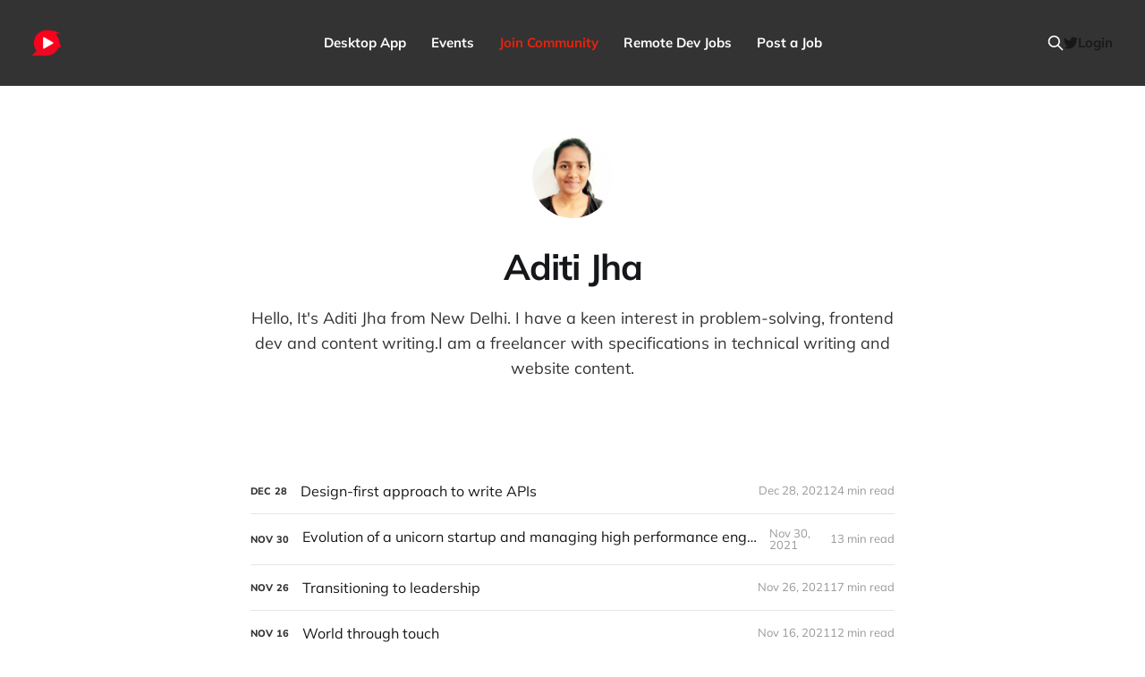

--- FILE ---
content_type: text/html; charset=utf-8
request_url: https://blog.invidelabs.com/author/aditi/
body_size: 11316
content:
<!DOCTYPE html>
<html lang="en">

<head>
    <meta charset="utf-8">
    <meta name="viewport" content="width=device-width, initial-scale=1">
    <title>Aditi Jha - Remote Dev Diary by Invide</title>

    <link rel="stylesheet" href="/assets/built/screen.css?v=fdd98ff03f">

    <meta name="description" content="Hello, It&#x27;s Aditi Jha from New Delhi. I have a keen interest in problem-solving, frontend dev and content writing.I am a  freelancer with specifications in technical writing and website content.">
    <link rel="icon" href="https://blog.invidelabs.com/content/images/size/w256h256/2017/11/logo-1.png" type="image/png">
    <link rel="canonical" href="https://blog.invidelabs.com/author/aditi/">
    <meta name="referrer" content="no-referrer-when-downgrade">
    <link rel="next" href="https://blog.invidelabs.com/author/aditi/page/2/">
    
    <meta property="og:site_name" content="Remote Dev Diary by Invide">
    <meta property="og:type" content="profile">
    <meta property="og:title" content="Aditi Jha - Remote Dev Diary by Invide">
    <meta property="og:description" content="Hello, It&#x27;s Aditi Jha from New Delhi. I have a keen interest in problem-solving, frontend dev and content writing.I am a  freelancer with specifications in technical writing and website content.">
    <meta property="og:url" content="https://blog.invidelabs.com/author/aditi/">
    <meta name="twitter:card" content="summary">
    <meta name="twitter:title" content="Aditi Jha - Remote Dev Diary by Invide">
    <meta name="twitter:description" content="Hello, It&#x27;s Aditi Jha from New Delhi. I have a keen interest in problem-solving, frontend dev and content writing.I am a  freelancer with specifications in technical writing and website content.">
    <meta name="twitter:url" content="https://blog.invidelabs.com/author/aditi/">
    <meta name="twitter:site" content="@invide_labs">
    
    <script type="application/ld+json">
{
    "@context": "https://schema.org",
    "@type": "Person",
    "sameAs": [],
    "name": "Aditi Jha",
    "url": "https://blog.invidelabs.com/author/aditi/",
    "mainEntityOfPage": "https://blog.invidelabs.com/author/aditi/",
    "description": "Hello, It&#x27;s Aditi Jha from New Delhi. I have a keen interest in problem-solving, frontend dev and content writing.I am a  freelancer with specifications in technical writing and website content."
}
    </script>

    <meta name="generator" content="Ghost 6.12">
    <link rel="alternate" type="application/rss+xml" title="Remote Dev Diary by Invide" href="https://blog.invidelabs.com/rss/">
    <script defer src="https://cdn.jsdelivr.net/ghost/portal@~2.56/umd/portal.min.js" data-i18n="true" data-ghost="https://blog.invidelabs.com/" data-key="49039743d84bc94abd05c26b12" data-api="https://blog.invidelabs.com/ghost/api/content/" data-locale="en" crossorigin="anonymous"></script><style id="gh-members-styles">.gh-post-upgrade-cta-content,
.gh-post-upgrade-cta {
    display: flex;
    flex-direction: column;
    align-items: center;
    font-family: -apple-system, BlinkMacSystemFont, 'Segoe UI', Roboto, Oxygen, Ubuntu, Cantarell, 'Open Sans', 'Helvetica Neue', sans-serif;
    text-align: center;
    width: 100%;
    color: #ffffff;
    font-size: 16px;
}

.gh-post-upgrade-cta-content {
    border-radius: 8px;
    padding: 40px 4vw;
}

.gh-post-upgrade-cta h2 {
    color: #ffffff;
    font-size: 28px;
    letter-spacing: -0.2px;
    margin: 0;
    padding: 0;
}

.gh-post-upgrade-cta p {
    margin: 20px 0 0;
    padding: 0;
}

.gh-post-upgrade-cta small {
    font-size: 16px;
    letter-spacing: -0.2px;
}

.gh-post-upgrade-cta a {
    color: #ffffff;
    cursor: pointer;
    font-weight: 500;
    box-shadow: none;
    text-decoration: underline;
}

.gh-post-upgrade-cta a:hover {
    color: #ffffff;
    opacity: 0.8;
    box-shadow: none;
    text-decoration: underline;
}

.gh-post-upgrade-cta a.gh-btn {
    display: block;
    background: #ffffff;
    text-decoration: none;
    margin: 28px 0 0;
    padding: 8px 18px;
    border-radius: 4px;
    font-size: 16px;
    font-weight: 600;
}

.gh-post-upgrade-cta a.gh-btn:hover {
    opacity: 0.92;
}</style><script async src="https://js.stripe.com/v3/"></script>
    <script defer src="https://cdn.jsdelivr.net/ghost/sodo-search@~1.8/umd/sodo-search.min.js" data-key="49039743d84bc94abd05c26b12" data-styles="https://cdn.jsdelivr.net/ghost/sodo-search@~1.8/umd/main.css" data-sodo-search="https://blog.invidelabs.com/" data-locale="en" crossorigin="anonymous"></script>
    
    <link href="https://blog.invidelabs.com/webmentions/receive/" rel="webmention">
    <script defer src="/public/cards.min.js?v=fdd98ff03f"></script>
    <link rel="stylesheet" type="text/css" href="/public/cards.min.css?v=fdd98ff03f">
    <script defer src="/public/comment-counts.min.js?v=fdd98ff03f" data-ghost-comments-counts-api="https://blog.invidelabs.com/members/api/comments/counts/"></script>
    <script defer src="/public/member-attribution.min.js?v=fdd98ff03f"></script><style>:root {--ghost-accent-color: #333333;}</style>
    <!-- Google Tag Manager -->
<script>(function(w,d,s,l,i){w[l]=w[l]||[];w[l].push({'gtm.start':
new Date().getTime(),event:'gtm.js'});var f=d.getElementsByTagName(s)[0],
j=d.createElement(s),dl=l!='dataLayer'?'&l='+l:'';j.async=true;j.src=
'https://www.googletagmanager.com/gtm.js?id='+i+dl;f.parentNode.insertBefore(j,f);
})(window,document,'script','dataLayer','GTM-K8SK3H8');</script>
<!-- End Google Tag Manager -->

<!--Email Subscription Feature-->
<link rel="stylesheet" href="https://cdnjs.cloudflare.com/ajax/libs/tingle/0.16.0/tingle.min.css"></link>

<!--Font-Styles Starts-->

<!--link href="https://fonts.googleapis.com/css?family=Archivo|Cairo:300|Cardo|Frank+Ruhl+Libre:300|Kulim+Park:300|Montserrat:300|Muli:300|Titillium+Web&display=swap" rel="stylesheet">

<style>
section.post-full-content {
	font-family: 'Montserrat', serif; !important
}
</style-->
<!--Font-Styles Ends-->

<style>
/**
    Styles overrride for the header
**/
    .nav-dev-diary > a, .nav-join-community > a {
    	color: #EA210C !important;
        font-weight: bold;
    }
/**
    Styles to match input background an color to the theme
**/
    input {
    	background-color: inherit;
        color: inherit;
    }
</style>

<style>

/**
    Overriding theme to make home page minimal. Might break on using theme other than casper.
**/

.gh-portal-powered.outside.signup a {
    display: none;
}

.gh-portal-powered {
    display: none;
}
  
.post-card-excerpt {
    display:none;
}
.post-card-title {
    padding-bottom: 32px;
}
.post-card-meta {
    opacity: 0.9;
}
.post-card-byline-content {
   opacity:0.3;
}
.post-card-content-link {
   flex-grow:1; 
}
/**
    Minimal theme overriding ends
**/

.tingle-modal__close {
    font-size: 0;
    position: relative;
}
    
    @media (min-width: 540px) {
        .tingle-modal__close{
        top: 60px;
    right: -45%;
        }
    }

.tingle-modal__closeIcon {
    font-size: 50px;
}

.tingle-modal-box {
    background: inherit !important;
    width: auto;
    padding: 1.5em;
    background-color: #efefef;
}

.tingle-modal-box__content {
    padding: 2rem;
    margin-right: 1.5em;
    text-align: center;
}

.tingle-modal-box__content .share-email-wrapper {
    width: 550px;
    margin: 50px auto 0;
}

@media (max-width: 768px) {
    .tingle-modal-box__content .share-email-wrapper {
        width: 100%;
    }
}

.tingle-modal-box__content .popup-heading {
    font-size: 3em;
    font-weight: 500;
    line-height: 1;
    color: inherit;
}
    @media (max-width: 768px) {
        .tingle-modal-box__content .popup-heading {
          font-size: 1.8em;
            line-height: 1.2;
        }
    }

    input#CONTACT_EMAIL {
          height: 70px;
    padding: 5px 10px;
    font-size: 16px;
    width: 100%;
    border-radius: 5px;
    }
    .btn.btn-hire-expert{
        height: 50px;
    padding: 5px 30px;
    font-size: 16px;
    background-color: #dc3545;
    border-color: #dc3545;
    color: #fff;
    font-weight: 400;
    border-radius: 5px;
    }
    
    @media (max-width: 576px) {
     .btn.btn-hire-expert{
   margin-top: 20px;
    padding-left: 50px;
    padding-right: 50px;
    }
    }
    
    .share-email-wrapper {
  position: relative;
}
.il-input {
  border: 1px solid rgba(0, 0, 0, 0.18);
  height: 64px;
  box-shadow: 0 10px 30px 0 rgba(0, 0, 0, 0.07);
  padding: 20px;
  font-size: 1.4em;
}

@media (max-width: 576px) {
  .il-input {
    width: 100%;
  }
}
    
    .share-email-wrapper {
  position: relative;
  font-family: monospace;
}

.btn-hire-expert {
  position: absolute;
  right: -5%;
  top: 50%;
  transform: translateY(-50%);
}

@media (max-width: 576px) {
  .btn-hire-expert {
    position: relative;
    top: 0;
    right: 0;
    width: 100%;
    transform: translate(0, 0);
    margin-top: 10px;
  }
}
</style>
<!--End Email Subscription Feature-->

<!--Article Footer Subscription Box Style-->
<style>
.article-footer-custom {
    text-align: center;
}
.article-footer-note {
    font-size: 80%; 
    color: grey; 
    text-align: center;
}
</style>
<!--End Article Footer Subscription Box Style-->

<!--Remove powered by text-->
<style>
    footer.site-footer a[href^="https://ghost.org"] {
    	display: none;
    }
</style>
</head>

<body class="author-template author-aditi is-head-b--n--a is-head-brand">
<div class="site">

    <header id="gh-head" class="gh-head gh-outer">
    <div class="gh-head-inner">

        <div class="gh-head-brand">
            <div class="gh-head-brand-wrapper">
                <a class="gh-head-logo" href="https://blog.invidelabs.com">
                        <img src="https://blog.invidelabs.com/content/images/2017/11/logo-2.png" alt="Remote Dev Diary by Invide">
                </a>
            </div>
            <button class="gh-search gh-icon-btn" data-ghost-search><svg xmlns="http://www.w3.org/2000/svg" fill="none" viewBox="0 0 24 24" stroke="currentColor" stroke-width="2" width="20" height="20"><path stroke-linecap="round" stroke-linejoin="round" d="M21 21l-6-6m2-5a7 7 0 11-14 0 7 7 0 0114 0z"></path></svg></button>
            <button class="gh-burger"></button>
        </div>

        <nav class="gh-head-menu">
            <ul class="nav">
    <li class="nav-desktop-app"><a href="https://flow.invidelabs.com?ref=invide_blog">Desktop App</a></li>
    <li class="nav-events"><a href="https://blog.invidelabs.com/events/">Events</a></li>
    <li class="nav-join-community"><a href="https://www.invidelabs.com/developer.html">Join Community</a></li>
    <li class="nav-remote-dev-jobs"><a href="https://flow.invidelabs.com/feed/jobposting?ref=invide_blog">Remote Dev Jobs</a></li>
    <li class="nav-post-a-job"><a href="https://flow.invidelabs.com/jobPosting/form/homepage">Post a Job</a></li>
</ul>

        </nav>

        <div class="gh-head-actions">
            <button class="gh-search gh-icon-btn" data-ghost-search><svg xmlns="http://www.w3.org/2000/svg" fill="none" viewBox="0 0 24 24" stroke="currentColor" stroke-width="2" width="20" height="20"><path stroke-linecap="round" stroke-linejoin="round" d="M21 21l-6-6m2-5a7 7 0 11-14 0 7 7 0 0114 0z"></path></svg></button>
            <div class="social">
                    <a class="social-item social-item-twitter" href="https://x.com/invide_labs" target="_blank" rel="noopener noreferrer" aria-label="Twitter">
                        <svg class="icon" viewBox="0 0 24 24" xmlns="http://www.w3.org/2000/svg"><path d="M23.954 4.569c-.885.389-1.83.654-2.825.775 1.014-.611 1.794-1.574 2.163-2.723-.951.555-2.005.959-3.127 1.184-.896-.959-2.173-1.559-3.591-1.559-2.717 0-4.92 2.203-4.92 4.917 0 .39.045.765.127 1.124C7.691 8.094 4.066 6.13 1.64 3.161c-.427.722-.666 1.561-.666 2.475 0 1.71.87 3.213 2.188 4.096-.807-.026-1.566-.248-2.228-.616v.061c0 2.385 1.693 4.374 3.946 4.827-.413.111-.849.171-1.296.171-.314 0-.615-.03-.916-.086.631 1.953 2.445 3.377 4.604 3.417-1.68 1.319-3.809 2.105-6.102 2.105-.39 0-.779-.023-1.17-.067 2.189 1.394 4.768 2.209 7.557 2.209 9.054 0 13.999-7.496 13.999-13.986 0-.209 0-.42-.015-.63.961-.689 1.8-1.56 2.46-2.548l-.047-.02z"/></svg>                    </a>
            </div>
                    <button class="button-text menu-item members-login" data-portal="signin">Login</button>
        </div>

    </div>
    </header>


    <div class="site-content">
        
<main class="site-main">

    <section class="taxonomy gh-canvas">

            <div class="taxonomy-media u-placeholder square">
                <img class="u-object-fit" src="/content/images/size/w400/2021/10/IMG_20210107_104819.jpg" alt="Aditi Jha">
            </div>

        <header class="single-header">

                <h1 class="single-title">Aditi Jha</h1>


            <div class="single-excerpt">Hello, It&#x27;s Aditi Jha from New Delhi. I have a keen interest in problem-solving, frontend dev and content writing.I am a  freelancer with specifications in technical writing and website content.</div>

            <div class="share author-social">
            </div>

        </header>

    </section>

    <div class="post-feed gh-feed gh-canvas">
            <article class="feed post" data-month="December 2021">

    <div class="feed-calendar">
        <div class="feed-calendar-month">
            Dec
        </div>
        <div class="feed-calendar-day">
            28
        </div>
    </div>

        <div class="feed-image u-placeholder rectangle">
                <img
                    class="u-object-fit"
                    srcset="/content/images/size/w400/2021/10/api-first-vs-traditional.png 400w,
/content/images/size/w750/2021/10/api-first-vs-traditional.png 750w,
/content/images/size/w960/2021/10/api-first-vs-traditional.png 960w,
/content/images/size/w1140/2021/10/api-first-vs-traditional.png 1140w"
                    sizes="(min-width: 576px) 160px, 90vw"
                    src="/content/images/size/w750/2021/10/api-first-vs-traditional.png"
                    alt="Design-first approach to write APIs"
                    loading="lazy"
                >
        </div>

    <div class="feed-wrapper">
        <h2 class="feed-title">Design-first approach to write APIs</h2>
            <div class="feed-excerpt">This is the transcript of the talk by Phil Sturgeon presented at Git Commit
Show
2020 [https://gitcommit.show/].

About</div>
        <div class="feed-right">
            <time class="feed-date" datetime="2021-12-28">
                Dec 28, 2021
            </time>
            <div class="feed-visibility feed-visibility-public">
                <svg class="icon" xmlns="http://www.w3.org/2000/svg" viewBox="0 0 32 32">
    <path d="M16 23.027L24.24 28l-2.187-9.373 7.28-6.307-9.587-.827-3.747-8.827-3.747 8.827-9.587.827 7.267 6.307L7.759 28l8.24-4.973z"></path>
</svg>            </div>
                <div class="feed-length">
                    24 min read
                </div>
                <script
    data-ghost-comment-count="617ab6d4f56dcd0434022baf"
    data-ghost-comment-count-empty=""
    data-ghost-comment-count-singular="comment"
    data-ghost-comment-count-plural="comments"
    data-ghost-comment-count-tag="div"
    data-ghost-comment-count-class-name="feed-comments"
    data-ghost-comment-count-autowrap="true"
>
</script>
            <div class="feed-icon">
                <svg class="icon" xmlns="http://www.w3.org/2000/svg" viewBox="0 0 32 32">
    <path d="M11.453 22.107L17.56 16l-6.107-6.12L13.333 8l8 8-8 8-1.88-1.893z"></path>
</svg>            </div>
        </div>
    </div>

    <a class="u-permalink" href="/design-first-approach-to-write-apis/" aria-label="Design-first approach to write APIs"></a>

</article>            <article class="feed post no-image" data-month="November 2021">

    <div class="feed-calendar">
        <div class="feed-calendar-month">
            Nov
        </div>
        <div class="feed-calendar-day">
            30
        </div>
    </div>

        <div class="feed-image u-placeholder rectangle">
        </div>

    <div class="feed-wrapper">
        <h2 class="feed-title">Evolution of a unicorn startup and managing high performance engineering</h2>
            <div class="feed-excerpt">This is the transcript of the talk by Mohit Saxena presented at Git Commit Show
2020 [https://gitcommit.show/].

About</div>
        <div class="feed-right">
            <time class="feed-date" datetime="2021-11-30">
                Nov 30, 2021
            </time>
            <div class="feed-visibility feed-visibility-public">
                <svg class="icon" xmlns="http://www.w3.org/2000/svg" viewBox="0 0 32 32">
    <path d="M16 23.027L24.24 28l-2.187-9.373 7.28-6.307-9.587-.827-3.747-8.827-3.747 8.827-9.587.827 7.267 6.307L7.759 28l8.24-4.973z"></path>
</svg>            </div>
                <div class="feed-length">
                    13 min read
                </div>
                <script
    data-ghost-comment-count="617d57faf56dcd0434022bce"
    data-ghost-comment-count-empty=""
    data-ghost-comment-count-singular="comment"
    data-ghost-comment-count-plural="comments"
    data-ghost-comment-count-tag="div"
    data-ghost-comment-count-class-name="feed-comments"
    data-ghost-comment-count-autowrap="true"
>
</script>
            <div class="feed-icon">
                <svg class="icon" xmlns="http://www.w3.org/2000/svg" viewBox="0 0 32 32">
    <path d="M11.453 22.107L17.56 16l-6.107-6.12L13.333 8l8 8-8 8-1.88-1.893z"></path>
</svg>            </div>
        </div>
    </div>

    <a class="u-permalink" href="/unicorn-evolution/" aria-label="Evolution of a unicorn startup and managing high performance engineering"></a>

</article>            <article class="feed post" data-month="November 2021">

    <div class="feed-calendar">
        <div class="feed-calendar-month">
            Nov
        </div>
        <div class="feed-calendar-day">
            26
        </div>
    </div>

        <div class="feed-image u-placeholder rectangle">
                <img
                    class="u-object-fit"
                    srcset="/content/images/size/w400/2021/10/Four-Steps-for-IT-Experts-Transitioning-to-an-IT-Leadership-Role-01.jpg 400w,
/content/images/size/w750/2021/10/Four-Steps-for-IT-Experts-Transitioning-to-an-IT-Leadership-Role-01.jpg 750w,
/content/images/size/w960/2021/10/Four-Steps-for-IT-Experts-Transitioning-to-an-IT-Leadership-Role-01.jpg 960w,
/content/images/size/w1140/2021/10/Four-Steps-for-IT-Experts-Transitioning-to-an-IT-Leadership-Role-01.jpg 1140w"
                    sizes="(min-width: 576px) 160px, 90vw"
                    src="/content/images/size/w750/2021/10/Four-Steps-for-IT-Experts-Transitioning-to-an-IT-Leadership-Role-01.jpg"
                    alt="Transitioning to leadership"
                    loading="lazy"
                >
        </div>

    <div class="feed-wrapper">
        <h2 class="feed-title">Transitioning to leadership</h2>
            <div class="feed-excerpt">This is the transcript of the talk by Hampton Lintorn Catlin presented at Git
Commit Show 2020 [https://gitcommit.show/</div>
        <div class="feed-right">
            <time class="feed-date" datetime="2021-11-26">
                Nov 26, 2021
            </time>
            <div class="feed-visibility feed-visibility-public">
                <svg class="icon" xmlns="http://www.w3.org/2000/svg" viewBox="0 0 32 32">
    <path d="M16 23.027L24.24 28l-2.187-9.373 7.28-6.307-9.587-.827-3.747-8.827-3.747 8.827-9.587.827 7.267 6.307L7.759 28l8.24-4.973z"></path>
</svg>            </div>
                <div class="feed-length">
                    17 min read
                </div>
                <script
    data-ghost-comment-count="6176d00ff56dcd0434022b8c"
    data-ghost-comment-count-empty=""
    data-ghost-comment-count-singular="comment"
    data-ghost-comment-count-plural="comments"
    data-ghost-comment-count-tag="div"
    data-ghost-comment-count-class-name="feed-comments"
    data-ghost-comment-count-autowrap="true"
>
</script>
            <div class="feed-icon">
                <svg class="icon" xmlns="http://www.w3.org/2000/svg" viewBox="0 0 32 32">
    <path d="M11.453 22.107L17.56 16l-6.107-6.12L13.333 8l8 8-8 8-1.88-1.893z"></path>
</svg>            </div>
        </div>
    </div>

    <a class="u-permalink" href="/transitioning-to-leardership/" aria-label="Transitioning to leadership"></a>

</article>            <article class="feed post" data-month="November 2021">

    <div class="feed-calendar">
        <div class="feed-calendar-month">
            Nov
        </div>
        <div class="feed-calendar-day">
            16
        </div>
    </div>

        <div class="feed-image u-placeholder rectangle">
                <img
                    class="u-object-fit"
                    srcset="/content/images/size/w400/2021/10/o92a0949.jpg 400w,
/content/images/size/w750/2021/10/o92a0949.jpg 750w,
/content/images/size/w960/2021/10/o92a0949.jpg 960w,
/content/images/size/w1140/2021/10/o92a0949.jpg 1140w"
                    sizes="(min-width: 576px) 160px, 90vw"
                    src="/content/images/size/w750/2021/10/o92a0949.jpg"
                    alt="World through touch"
                    loading="lazy"
                >
        </div>

    <div class="feed-wrapper">
        <h2 class="feed-title">World through touch</h2>
            <div class="feed-excerpt">This is the transcript of the talk by Keith Kirkland presented at Git Commit
Show 2019 [https://gitcommit.show/].

About</div>
        <div class="feed-right">
            <time class="feed-date" datetime="2021-11-16">
                Nov 16, 2021
            </time>
            <div class="feed-visibility feed-visibility-public">
                <svg class="icon" xmlns="http://www.w3.org/2000/svg" viewBox="0 0 32 32">
    <path d="M16 23.027L24.24 28l-2.187-9.373 7.28-6.307-9.587-.827-3.747-8.827-3.747 8.827-9.587.827 7.267 6.307L7.759 28l8.24-4.973z"></path>
</svg>            </div>
                <div class="feed-length">
                    12 min read
                </div>
                <script
    data-ghost-comment-count="6173f96bf56dcd0434022b60"
    data-ghost-comment-count-empty=""
    data-ghost-comment-count-singular="comment"
    data-ghost-comment-count-plural="comments"
    data-ghost-comment-count-tag="div"
    data-ghost-comment-count-class-name="feed-comments"
    data-ghost-comment-count-autowrap="true"
>
</script>
            <div class="feed-icon">
                <svg class="icon" xmlns="http://www.w3.org/2000/svg" viewBox="0 0 32 32">
    <path d="M11.453 22.107L17.56 16l-6.107-6.12L13.333 8l8 8-8 8-1.88-1.893z"></path>
</svg>            </div>
        </div>
    </div>

    <a class="u-permalink" href="/world-through-touch/" aria-label="World through touch"></a>

</article>            <article class="feed post" data-month="November 2021">

    <div class="feed-calendar">
        <div class="feed-calendar-month">
            Nov
        </div>
        <div class="feed-calendar-day">
            09
        </div>
    </div>

        <div class="feed-image u-placeholder rectangle">
                <img
                    class="u-object-fit"
                    srcset="https://images.unsplash.com/photo-1556075798-4825dfaaf498?crop&#x3D;entropy&amp;cs&#x3D;tinysrgb&amp;fit&#x3D;max&amp;fm&#x3D;jpg&amp;ixid&#x3D;MnwxMTc3M3wwfDF8c2VhcmNofDJ8fGdpdHxlbnwwfHx8fDE2MzY4MDExNzM&amp;ixlib&#x3D;rb-1.2.1&amp;q&#x3D;80&amp;w&#x3D;400 400w,
https://images.unsplash.com/photo-1556075798-4825dfaaf498?crop&#x3D;entropy&amp;cs&#x3D;tinysrgb&amp;fit&#x3D;max&amp;fm&#x3D;jpg&amp;ixid&#x3D;MnwxMTc3M3wwfDF8c2VhcmNofDJ8fGdpdHxlbnwwfHx8fDE2MzY4MDExNzM&amp;ixlib&#x3D;rb-1.2.1&amp;q&#x3D;80&amp;w&#x3D;750 750w,
https://images.unsplash.com/photo-1556075798-4825dfaaf498?crop&#x3D;entropy&amp;cs&#x3D;tinysrgb&amp;fit&#x3D;max&amp;fm&#x3D;jpg&amp;ixid&#x3D;MnwxMTc3M3wwfDF8c2VhcmNofDJ8fGdpdHxlbnwwfHx8fDE2MzY4MDExNzM&amp;ixlib&#x3D;rb-1.2.1&amp;q&#x3D;80&amp;w&#x3D;960 960w,
https://images.unsplash.com/photo-1556075798-4825dfaaf498?crop&#x3D;entropy&amp;cs&#x3D;tinysrgb&amp;fit&#x3D;max&amp;fm&#x3D;jpg&amp;ixid&#x3D;MnwxMTc3M3wwfDF8c2VhcmNofDJ8fGdpdHxlbnwwfHx8fDE2MzY4MDExNzM&amp;ixlib&#x3D;rb-1.2.1&amp;q&#x3D;80&amp;w&#x3D;1140 1140w"
                    sizes="(min-width: 576px) 160px, 90vw"
                    src="https://images.unsplash.com/photo-1556075798-4825dfaaf498?crop&#x3D;entropy&amp;cs&#x3D;tinysrgb&amp;fit&#x3D;max&amp;fm&#x3D;jpg&amp;ixid&#x3D;MnwxMTc3M3wwfDF8c2VhcmNofDJ8fGdpdHxlbnwwfHx8fDE2MzY4MDExNzM&amp;ixlib&#x3D;rb-1.2.1&amp;q&#x3D;80&amp;w&#x3D;750"
                    alt="Dependency management using GIT"
                    loading="lazy"
                >
        </div>

    <div class="feed-wrapper">
        <h2 class="feed-title">Dependency management using GIT</h2>
            <div class="feed-excerpt">This is the transcript of the talk by Manaswini Das presented at Git Commit
Show
2020 [https://gitcommit.show/].

About</div>
        <div class="feed-right">
            <time class="feed-date" datetime="2021-11-09">
                Nov 9, 2021
            </time>
            <div class="feed-visibility feed-visibility-public">
                <svg class="icon" xmlns="http://www.w3.org/2000/svg" viewBox="0 0 32 32">
    <path d="M16 23.027L24.24 28l-2.187-9.373 7.28-6.307-9.587-.827-3.747-8.827-3.747 8.827-9.587.827 7.267 6.307L7.759 28l8.24-4.973z"></path>
</svg>            </div>
                <div class="feed-length">
                    14 min read
                </div>
                <script
    data-ghost-comment-count="61695c93f56dcd0434022a0d"
    data-ghost-comment-count-empty=""
    data-ghost-comment-count-singular="comment"
    data-ghost-comment-count-plural="comments"
    data-ghost-comment-count-tag="div"
    data-ghost-comment-count-class-name="feed-comments"
    data-ghost-comment-count-autowrap="true"
>
</script>
            <div class="feed-icon">
                <svg class="icon" xmlns="http://www.w3.org/2000/svg" viewBox="0 0 32 32">
    <path d="M11.453 22.107L17.56 16l-6.107-6.12L13.333 8l8 8-8 8-1.88-1.893z"></path>
</svg>            </div>
        </div>
    </div>

    <a class="u-permalink" href="/dependency-management-using-git/" aria-label="Dependency management using GIT"></a>

</article>            <article class="feed post" data-month="November 2021">

    <div class="feed-calendar">
        <div class="feed-calendar-month">
            Nov
        </div>
        <div class="feed-calendar-day">
            02
        </div>
    </div>

        <div class="feed-image u-placeholder rectangle">
                <img
                    class="u-object-fit"
                    srcset="/content/images/size/w400/2021/10/1_lD7ZfSJV4Q7NOCvPWrRpyA.png 400w,
/content/images/size/w750/2021/10/1_lD7ZfSJV4Q7NOCvPWrRpyA.png 750w,
/content/images/size/w960/2021/10/1_lD7ZfSJV4Q7NOCvPWrRpyA.png 960w,
/content/images/size/w1140/2021/10/1_lD7ZfSJV4Q7NOCvPWrRpyA.png 1140w"
                    sizes="(min-width: 576px) 160px, 90vw"
                    src="/content/images/size/w750/2021/10/1_lD7ZfSJV4Q7NOCvPWrRpyA.png"
                    alt="How I made software package to write Quantum Computer Algorithms"
                    loading="lazy"
                >
        </div>

    <div class="feed-wrapper">
        <h2 class="feed-title">How I made software package to write Quantum Computer Algorithms</h2>
            <div class="feed-excerpt">This is the transcript of the talk by Sumner Alperin-Lea presented at Git
Commit
Show 2019 [https://gitcommit.show/].

About</div>
        <div class="feed-right">
            <time class="feed-date" datetime="2021-11-02">
                Nov 2, 2021
            </time>
            <div class="feed-visibility feed-visibility-public">
                <svg class="icon" xmlns="http://www.w3.org/2000/svg" viewBox="0 0 32 32">
    <path d="M16 23.027L24.24 28l-2.187-9.373 7.28-6.307-9.587-.827-3.747-8.827-3.747 8.827-9.587.827 7.267 6.307L7.759 28l8.24-4.973z"></path>
</svg>            </div>
                <div class="feed-length">
                    14 min read
                </div>
                <script
    data-ghost-comment-count="6172b5aef56dcd0434022ae4"
    data-ghost-comment-count-empty=""
    data-ghost-comment-count-singular="comment"
    data-ghost-comment-count-plural="comments"
    data-ghost-comment-count-tag="div"
    data-ghost-comment-count-class-name="feed-comments"
    data-ghost-comment-count-autowrap="true"
>
</script>
            <div class="feed-icon">
                <svg class="icon" xmlns="http://www.w3.org/2000/svg" viewBox="0 0 32 32">
    <path d="M11.453 22.107L17.56 16l-6.107-6.12L13.333 8l8 8-8 8-1.88-1.893z"></path>
</svg>            </div>
        </div>
    </div>

    <a class="u-permalink" href="/how-i-made-software-package-to-write-quantum-computer-algorithms/" aria-label="How I made software package to write Quantum Computer Algorithms"></a>

</article>            <article class="feed post" data-month="October 2021">

    <div class="feed-calendar">
        <div class="feed-calendar-month">
            Oct
        </div>
        <div class="feed-calendar-day">
            26
        </div>
    </div>

        <div class="feed-image u-placeholder rectangle">
                <img
                    class="u-object-fit"
                    srcset="/content/images/size/w400/2021/10/https___bucketeer-e05bbc84-baa3-437e-9518-adb32be77984.s3.amazonaws.com_public_images_e6a2aa67-a494-41d4-b7bc-31a7f958f033_2267x1790.png 400w,
/content/images/size/w750/2021/10/https___bucketeer-e05bbc84-baa3-437e-9518-adb32be77984.s3.amazonaws.com_public_images_e6a2aa67-a494-41d4-b7bc-31a7f958f033_2267x1790.png 750w,
/content/images/size/w960/2021/10/https___bucketeer-e05bbc84-baa3-437e-9518-adb32be77984.s3.amazonaws.com_public_images_e6a2aa67-a494-41d4-b7bc-31a7f958f033_2267x1790.png 960w,
/content/images/size/w1140/2021/10/https___bucketeer-e05bbc84-baa3-437e-9518-adb32be77984.s3.amazonaws.com_public_images_e6a2aa67-a494-41d4-b7bc-31a7f958f033_2267x1790.png 1140w"
                    sizes="(min-width: 576px) 160px, 90vw"
                    src="/content/images/size/w750/2021/10/https___bucketeer-e05bbc84-baa3-437e-9518-adb32be77984.s3.amazonaws.com_public_images_e6a2aa67-a494-41d4-b7bc-31a7f958f033_2267x1790.png"
                    alt="Career in Product Management"
                    loading="lazy"
                >
        </div>

    <div class="feed-wrapper">
        <h2 class="feed-title">Career in Product Management</h2>
            <div class="feed-excerpt">This is the transcript of the talk by Gaurav Nemade presented at Git Commit
Show
2019 [https://gitcommit.show/].

About</div>
        <div class="feed-right">
            <time class="feed-date" datetime="2021-10-26">
                Oct 26, 2021
            </time>
            <div class="feed-visibility feed-visibility-public">
                <svg class="icon" xmlns="http://www.w3.org/2000/svg" viewBox="0 0 32 32">
    <path d="M16 23.027L24.24 28l-2.187-9.373 7.28-6.307-9.587-.827-3.747-8.827-3.747 8.827-9.587.827 7.267 6.307L7.759 28l8.24-4.973z"></path>
</svg>            </div>
                <div class="feed-length">
                    16 min read
                </div>
                <script
    data-ghost-comment-count="6166fe7ef56dcd04340229e1"
    data-ghost-comment-count-empty=""
    data-ghost-comment-count-singular="comment"
    data-ghost-comment-count-plural="comments"
    data-ghost-comment-count-tag="div"
    data-ghost-comment-count-class-name="feed-comments"
    data-ghost-comment-count-autowrap="true"
>
</script>
            <div class="feed-icon">
                <svg class="icon" xmlns="http://www.w3.org/2000/svg" viewBox="0 0 32 32">
    <path d="M11.453 22.107L17.56 16l-6.107-6.12L13.333 8l8 8-8 8-1.88-1.893z"></path>
</svg>            </div>
        </div>
    </div>

    <a class="u-permalink" href="/untitled-3/" aria-label="Career in Product Management"></a>

</article>            <article class="feed post" data-month="October 2021">

    <div class="feed-calendar">
        <div class="feed-calendar-month">
            Oct
        </div>
        <div class="feed-calendar-day">
            22
        </div>
    </div>

        <div class="feed-image u-placeholder rectangle">
                <img
                    class="u-object-fit"
                    srcset="/content/images/size/w400/2021/10/saurabh.png 400w,
/content/images/size/w750/2021/10/saurabh.png 750w,
/content/images/size/w960/2021/10/saurabh.png 960w,
/content/images/size/w1140/2021/10/saurabh.png 1140w"
                    sizes="(min-width: 576px) 160px, 90vw"
                    src="/content/images/size/w750/2021/10/saurabh.png"
                    alt="Career in developer relations for developers"
                    loading="lazy"
                >
        </div>

    <div class="feed-wrapper">
        <h2 class="feed-title">Career in developer relations for developers</h2>
            <div class="feed-excerpt">This is the transcript of the talk by Saurabh Gupta presented at Git Commit
Show
2020 [https://gitcommit.show/].

About</div>
        <div class="feed-right">
            <time class="feed-date" datetime="2021-10-22">
                Oct 22, 2021
            </time>
            <div class="feed-visibility feed-visibility-public">
                <svg class="icon" xmlns="http://www.w3.org/2000/svg" viewBox="0 0 32 32">
    <path d="M16 23.027L24.24 28l-2.187-9.373 7.28-6.307-9.587-.827-3.747-8.827-3.747 8.827-9.587.827 7.267 6.307L7.759 28l8.24-4.973z"></path>
</svg>            </div>
                <div class="feed-length">
                    18 min read
                </div>
                <script
    data-ghost-comment-count="6165554ff56dcd0434022988"
    data-ghost-comment-count-empty=""
    data-ghost-comment-count-singular="comment"
    data-ghost-comment-count-plural="comments"
    data-ghost-comment-count-tag="div"
    data-ghost-comment-count-class-name="feed-comments"
    data-ghost-comment-count-autowrap="true"
>
</script>
            <div class="feed-icon">
                <svg class="icon" xmlns="http://www.w3.org/2000/svg" viewBox="0 0 32 32">
    <path d="M11.453 22.107L17.56 16l-6.107-6.12L13.333 8l8 8-8 8-1.88-1.893z"></path>
</svg>            </div>
        </div>
    </div>

    <a class="u-permalink" href="/untitled/" aria-label="Career in developer relations for developers"></a>

</article>            <article class="feed post" data-month="October 2021">

    <div class="feed-calendar">
        <div class="feed-calendar-month">
            Oct
        </div>
        <div class="feed-calendar-day">
            19
        </div>
    </div>

        <div class="feed-image u-placeholder rectangle">
                <img
                    class="u-object-fit"
                    srcset="/content/images/size/w400/2021/10/AKHIL.png 400w,
/content/images/size/w750/2021/10/AKHIL.png 750w,
/content/images/size/w960/2021/10/AKHIL.png 960w,
/content/images/size/w1140/2021/10/AKHIL.png 1140w"
                    sizes="(min-width: 576px) 160px, 90vw"
                    src="/content/images/size/w750/2021/10/AKHIL.png"
                    alt="How I turned my phone into a 3D mouse"
                    loading="lazy"
                >
        </div>

    <div class="feed-wrapper">
        <h2 class="feed-title">How I turned my phone into a 3D mouse</h2>
            <div class="feed-excerpt">This is the transcript of the talk by Akhil presented atGit Commit Show 2019
[https://gitcommit.show/].

About the speaker</div>
        <div class="feed-right">
            <time class="feed-date" datetime="2021-10-19">
                Oct 19, 2021
            </time>
            <div class="feed-visibility feed-visibility-public">
                <svg class="icon" xmlns="http://www.w3.org/2000/svg" viewBox="0 0 32 32">
    <path d="M16 23.027L24.24 28l-2.187-9.373 7.28-6.307-9.587-.827-3.747-8.827-3.747 8.827-9.587.827 7.267 6.307L7.759 28l8.24-4.973z"></path>
</svg>            </div>
                <div class="feed-length">
                    8 min read
                </div>
                <script
    data-ghost-comment-count="616c3beef56dcd0434022a34"
    data-ghost-comment-count-empty=""
    data-ghost-comment-count-singular="comment"
    data-ghost-comment-count-plural="comments"
    data-ghost-comment-count-tag="div"
    data-ghost-comment-count-class-name="feed-comments"
    data-ghost-comment-count-autowrap="true"
>
</script>
            <div class="feed-icon">
                <svg class="icon" xmlns="http://www.w3.org/2000/svg" viewBox="0 0 32 32">
    <path d="M11.453 22.107L17.56 16l-6.107-6.12L13.333 8l8 8-8 8-1.88-1.893z"></path>
</svg>            </div>
        </div>
    </div>

    <a class="u-permalink" href="/untitled-4/" aria-label="How I turned my phone into a 3D mouse"></a>

</article>            <article class="feed post" data-month="June 2020">

    <div class="feed-calendar">
        <div class="feed-calendar-month">
            Jun
        </div>
        <div class="feed-calendar-day">
            28
        </div>
    </div>

        <div class="feed-image u-placeholder rectangle">
                <img
                    class="u-object-fit"
                    srcset="https://images.unsplash.com/photo-1438761681033-6461ffad8d80?crop&#x3D;entropy&amp;cs&#x3D;tinysrgb&amp;fit&#x3D;max&amp;fm&#x3D;jpg&amp;ixid&#x3D;MnwxMTc3M3wwfDF8c2VhcmNofDF8fGZhY2UlMjBhfGVufDB8fHx8MTYzNjI3ODA2Ng&amp;ixlib&#x3D;rb-1.2.1&amp;q&#x3D;80&amp;w&#x3D;400 400w,
https://images.unsplash.com/photo-1438761681033-6461ffad8d80?crop&#x3D;entropy&amp;cs&#x3D;tinysrgb&amp;fit&#x3D;max&amp;fm&#x3D;jpg&amp;ixid&#x3D;MnwxMTc3M3wwfDF8c2VhcmNofDF8fGZhY2UlMjBhfGVufDB8fHx8MTYzNjI3ODA2Ng&amp;ixlib&#x3D;rb-1.2.1&amp;q&#x3D;80&amp;w&#x3D;750 750w,
https://images.unsplash.com/photo-1438761681033-6461ffad8d80?crop&#x3D;entropy&amp;cs&#x3D;tinysrgb&amp;fit&#x3D;max&amp;fm&#x3D;jpg&amp;ixid&#x3D;MnwxMTc3M3wwfDF8c2VhcmNofDF8fGZhY2UlMjBhfGVufDB8fHx8MTYzNjI3ODA2Ng&amp;ixlib&#x3D;rb-1.2.1&amp;q&#x3D;80&amp;w&#x3D;960 960w,
https://images.unsplash.com/photo-1438761681033-6461ffad8d80?crop&#x3D;entropy&amp;cs&#x3D;tinysrgb&amp;fit&#x3D;max&amp;fm&#x3D;jpg&amp;ixid&#x3D;MnwxMTc3M3wwfDF8c2VhcmNofDF8fGZhY2UlMjBhfGVufDB8fHx8MTYzNjI3ODA2Ng&amp;ixlib&#x3D;rb-1.2.1&amp;q&#x3D;80&amp;w&#x3D;1140 1140w"
                    sizes="(min-width: 576px) 160px, 90vw"
                    src="https://images.unsplash.com/photo-1438761681033-6461ffad8d80?crop&#x3D;entropy&amp;cs&#x3D;tinysrgb&amp;fit&#x3D;max&amp;fm&#x3D;jpg&amp;ixid&#x3D;MnwxMTc3M3wwfDF8c2VhcmNofDF8fGZhY2UlMjBhfGVufDB8fHx8MTYzNjI3ODA2Ng&amp;ixlib&#x3D;rb-1.2.1&amp;q&#x3D;80&amp;w&#x3D;750"
                    alt="How I built face recognition SDK using Computer Vision"
                    loading="lazy"
                >
        </div>

    <div class="feed-wrapper">
        <h2 class="feed-title">How I built face recognition SDK using Computer Vision</h2>
            <div class="feed-excerpt">This is the summary of the talk by Sandeep Giri presented at Git Commit Show
2019 [https://gitcommit.show/].

About</div>
        <div class="feed-right">
            <time class="feed-date" datetime="2020-06-28">
                Jun 28, 2020
            </time>
            <div class="feed-visibility feed-visibility-public">
                <svg class="icon" xmlns="http://www.w3.org/2000/svg" viewBox="0 0 32 32">
    <path d="M16 23.027L24.24 28l-2.187-9.373 7.28-6.307-9.587-.827-3.747-8.827-3.747 8.827-9.587.827 7.267 6.307L7.759 28l8.24-4.973z"></path>
</svg>            </div>
                <div class="feed-length">
                    10 min read
                </div>
                <script
    data-ghost-comment-count="616a9322f56dcd0434022a19"
    data-ghost-comment-count-empty=""
    data-ghost-comment-count-singular="comment"
    data-ghost-comment-count-plural="comments"
    data-ghost-comment-count-tag="div"
    data-ghost-comment-count-class-name="feed-comments"
    data-ghost-comment-count-autowrap="true"
>
</script>
            <div class="feed-icon">
                <svg class="icon" xmlns="http://www.w3.org/2000/svg" viewBox="0 0 32 32">
    <path d="M11.453 22.107L17.56 16l-6.107-6.12L13.333 8l8 8-8 8-1.88-1.893z"></path>
</svg>            </div>
        </div>
    </div>

    <a class="u-permalink" href="/how-i-built-face-recognition-sdk-using-computer-vision/" aria-label="How I built face recognition SDK using Computer Vision"></a>

</article>    </div>

    <nav class="load-more">
    <button class="button button-secondary gh-loadmore">Load more</button>
</nav>

</main>
    </div>

    <footer class="gh-foot gh-outer">
        <div class="gh-foot-inner gh-inner">
            <div class="gh-copyright">
                Remote Dev Diary by Invide © 2026
            </div>
            <nav class="gh-foot-menu">
                <ul class="nav">
    <li class="nav-announcements"><a href="https://blog.invidelabs.com/tag/announcements/">Announcements</a></li>
    <li class="nav-developer-productivity"><a href="https://blog.invidelabs.com/tag/developer-productivity/">Developer Productivity</a></li>
    <li class="nav-business"><a href="https://blog.invidelabs.com/tag/startups/">Business</a></li>
    <li class="nav-engineering-management"><a href="https://blog.invidelabs.com/tag/engineering-management/">Engineering Management</a></li>
    <li class="nav-tech-career"><a href="https://blog.invidelabs.com/tag/tech-career/">Tech Career</a></li>
    <li class="nav-tech-talks"><a href="https://blog.invidelabs.com/tag/git-commit-show/">Tech Talks</a></li>
</ul>

            </nav>
            <div class="gh-powered-by">
                <a href="https://ghost.org/" target="_blank" rel="noopener">Powered by Ghost</a>
            </div>
        </div>
    </footer>

</div>


<script>
    if (document.body.classList.contains('with-full-cover') && (/Android|webOS|iPhone|iPad|iPod|BlackBerry/i.test(navigator.platform))) {
        document.getElementsByClassName('cover')[0].style.height = window.innerHeight + 'px';
    }
</script>

<script src="/assets/built/main.min.js?v=fdd98ff03f"></script>

<!-- Google Tag Manager (noscript) -->
<noscript><iframe src="https://www.googletagmanager.com/ns.html?id=GTM-K8SK3H8"
height="0" width="0" style="display:none;visibility:hidden"></iframe></noscript>
<!-- End Google Tag Manager (noscript) -->
<!--Filter internal traffic from google analytics-->
<script>
var useAnalytics = true;
try {
    //Turn off analytics if 'analytics=off' is included as a request parameter.
    var parameters = window.location.search.split('&');
    if (parameters[0]) {
        parameters[0] = parameters[0].replace('?', '');
    }
    for (var i = 0; i < parameters.length; i++) {
        var values = parameters[i].split('=');
        if (values[0] == 'analytics' && values[1] == 'off') {
            useAnalytics = false;
        }
    }
} catch (e) {
    //Just in case something goes wrong...
    useAnalytics = true;
}

if (!useAnalytics) {
    setCookie('InternalTraffic', 'true', 365);
    alert('Cookie:  InternalTraffic\nValue:     TRUE\nDomain:  ' + window.location.hostname);
}

function setCookie(cname, cvalue, exdays) {
    var d = new Date();
    d.setTime(d.getTime() + (exdays * 24 * 60 * 60 * 1000));
    var expires = 'expires=' + d.toUTCString();
    document.cookie = cname + '=' + cvalue + ';' + expires + ';path=/';
}
</script>
<!--End filter internal traffic from google analytics-->

<!--Email Subscription Feature-->
<script src="https://cdnjs.cloudflare.com/ajax/libs/tingle/0.16.0/tingle.min.js"></script>
<script>
  /**
   * This javascript file checks for the brower/browser tab action.
   * It is based on the file menstioned by Daniel Melo.
   * Reference: http://stackoverflow.com/questions/1921941/close-kill-the-session-when-the-browser-or-tab-is-closed
   */
  /**Cookies to save subscription state START**/
  var docCookie = document.cookie;
  var ifSubscribed = docCookie.indexOf('subscribed=true') > -1 ? true : false; 
  var showModal = (sessionStorage.getItem('sessionModal') == null && !ifSubscribed) ? true : false;
  showModal = false; //Disabled modal feature temporarily after upgrade to v4.x 
  /**Cookies to save subscription state END**/
  var $ = document.querySelector.bind(document);
  var validNavigation = false;
  var elemId = 'show-popup-view'; //id of element, upon visibility of this element, a popup will be triggered
  if($('#' + elemId)) {
      var elemOffsetTop = $('#' + elemId).offset().top;
  }

  var showOnClose = false;
  var showOnScroll = false;
  var showOnTimeout = false;
  var showOnElemVisibility = false; //enable this to trigger popup on visibility

  var timeoutDuration = 150000;
  var totalScrollHeight = document.getElementsByTagName('body')[0].scrollHeight;

  if (showOnScroll && showModal) {
      window.addEventListener('scroll', function (e) {
          if (this.scrollY > totalScrollHeight*0.95 && showModal) {
              showModal = false;
              modal.open();
          }
      })
  }

  if (showOnElemVisibility && showModal) {
      window.addEventListener('scroll', function (e) {
          if (this.scrollY > elemOffsetTop && showModal) {
              showModal = false;
              modal.open();
          }
      })
  }

  if (showOnTimeout && showModal) {
      var timeout = window.setTimeout(function () {
          modal.open();
      }, timeoutDuration);
  }

  if (showOnClose) {
      function wireUpEvents() {
          /**
           * For a list of events that triggers onbeforeunload on IE
           * check http://msdn.microsoft.com/en-us/library/ms536907(VS.85).aspx
           *
           * onbeforeunload for IE and chrome
           * check http://stackoverflow.com/questions/1802930/setting-onbeforeunload-on-body-element-in-chrome-and-ie-using-jquery
           */
          var dont_confirm_leave = 0; //set dont_confirm_leave to 1 when you want the user to be able to leave without confirmation
          var leave_message = 'please dont go?'

          function goodbye(e) {
              if (!validNavigation) {
                  if (dont_confirm_leave !== 1) {
                      if (!e) e = window.event;
                      //e.cancelBubble is supported by IE - this will kill the bubbling process.
                      e.cancelBubble = true;
                      e.returnValue = leave_message;
                      //e.stopPropagation works in Firefox.
                      if (e.stopPropagation) {
                          e.stopPropagation();
                          e.preventDefault();
                      }
                      console.log('event', e);
                      modal.open();
                      return leave_message;
                  }
              }
          }
          window.addEventListener('beforeunload', function () {
              goodbye();
          });
      }

      // Attach the event keypress to exclude the F5 refresh
      document.addEventListener('keypress', function (e) {
          if (e.keyCode == 116) {
              validNavigation = true;
          }
      });

      // Attach the event click for all links in the page
      $("a").addEventListener("click", function () {
          validNavigation = true;
      });

      // Attach the event submit for all forms in the page
      $("form").addEventListener("submit", function () {
          validNavigation = true;
      });

      // Attach the event click for all inputs in the page
      $("input[type=submit]").addEventListener("click", function () {
          validNavigation = true;
      });

	  document.addEventListener('DOMContentLoaded', function () {
          wireUpEvents();
      });
  }
    
	 document.addEventListener('DOMContentLoaded', function () {
         //Article Footer
          insertInlineSubscribeFooter();
         //End Article Footer
          insertInlineSubscribe();
          //getEstimateReadingTime();
          insertInlineEventSubscribe();
      });

  // Wire up the events as soon as the DOM tree is ready


  var modal = new tingle.modal({
      footer: false,
      closeMethods: ['overlay', 'button', 'escape'],
      closeLabel: "Close",
      cssClass: ['custom-class-1', 'custom-class-2'],
      onOpen: function () {
          console.log('modal open');
      },
      onClose: function () {
          //console.log('modal closed');
          sessionStorage.setItem('sessionModal', false);
          showModal = false;
      },
      beforeClose: function () {
          // here's goes some logic
          // e.g. save content before closing the modal
          return true; // close the modal
      }
  });

  // set content
  var eventSubscribeHtml = '<div class="share-email-wrapper" style="margin-bottom: 20px"><form method="POST" id="zcampaignOptinForm" action="https://zc1.maillist-manage.in/weboptin.zc" target="_zcSignup" onsubmit="saveSubscriptionCookie()"><input name="CONTACT_EMAIL" changetype="CONTACT_EMAIL" changeitem="SIGNUP_FORM_FIELD" type="email" required="true" id="CONTACT_EMAIL" class="form-control il-input" placeholder="Your email"><button class="btn btn-danger rounded-0 btn-lg btn-hire-expert" name="SIGNUP_SUBMIT_BUTTON" id="zcWebOptin" type="submit">Commit To Join</button><input type="hidden" id="fieldBorder" value="rgb(235, 235, 235)">        <input type="hidden" name="zc_trackCode" id="zc_trackCode" value="ZCFORMVIEW" onload="">        <input type="hidden" id="submitType" name="submitType" value="optinCustomView">        <input type="hidden" id="lD" name="lD" value="1243591eb8d2ee1">        <input type="hidden" name="emailReportId" id="emailReportId" value="">        <input type="hidden" id="formType" name="formType" value="QuickForm">        <input type="hidden" name="zx" id="cmpZuid" value="1df85d1200">        <input type="hidden" name="zcvers" value="3.0">        <input type="hidden" name="oldListIds" id="allCheckedListIds" value="">        <input type="hidden" id="mode" name="mode" value="OptinCreateView">        <input type="hidden" id="zcld" name="zcld" value="1243591eb8d2ee1">        <input type="hidden" id="document_domain" value="campaigns.zoho.com">        <input type="hidden" id="zc_Url" value="zc1.maillist-manage.in">        <input type="hidden" id="new_optin_response_in" value="0">        <input type="hidden" id="duplicate_optin_response_in" value="0">        <input type="hidden" id="zc_formIx" name="zc_formIx" value="675bd6a69048647d26204af80c84579dd71b62c3142be692"><input type="hidden" id="scriptless" name="scriptless" value="yes"></form></div>'
  //var eventSubscribeHtml = '<div class="share-email-wrapper" style="margin-bottom: 20px"><form method="POST" id="zcampaignOptinForm" action="https://zcs1.maillist-manage.com/campaigns/weboptin.zc" target="_zcSignup" onsubmit="saveSubscriptionCookie()"><input name="CONTACT_EMAIL" changetype="CONTACT_EMAIL" changeitem="SIGNUP_FORM_FIELD" type="email" required="true" id="CONTACT_EMAIL" class="form-control il-input" placeholder="Your email"><button class="btn btn-danger rounded-0 btn-lg btn-hire-expert" name="SIGNUP_SUBMIT_BUTTON" id="zcWebOptin" type="submit">Commit To Join</button><input type="hidden" id="fieldBorder" value="rgb(235, 235, 235)">        <input type="hidden" name="zc_trackCode" id="zc_trackCode" value="ZCFORMVIEW" onload="">        <input type="hidden" id="submitType" name="submitType" value="optinCustomView">        <input type="hidden" id="lD" name="lD" value="139e6261a8014a11">        <input type="hidden" name="emailReportId" id="emailReportId" value="">        <input type="hidden" id="formType" name="formType" value="QuickForm">        <input type="hidden" name="zx" id="cmpZuid" value="123bfa3b5">        <input type="hidden" name="zcvers" value="3.0">        <input type="hidden" name="oldListIds" id="allCheckedListIds" value="">        <input type="hidden" id="mode" name="mode" value="OptinCreateView">        <input type="hidden" id="zcld" name="zcld" value="139e6261a8014a11">        <input type="hidden" id="document_domain" value="campaigns.zoho.com">        <input type="hidden" id="zc_Url" value="invd.maillist-manage.com">        <input type="hidden" id="new_optin_response_in" value="0">        <input type="hidden" id="duplicate_optin_response_in" value="0">        <input type="hidden" id="zc_formIx" name="zc_formIx" value="eda160ea23c299e2dc0e3c3ef525a90564ea8c0b48e713d7"><input type="hidden" id="scriptless" name="scriptless" value="yes"></form></div>'
   
   var subscribeHtml = '<div class="share-email-wrapper" style="margin-bottom: 20px"><form method="POST" id="zcampaignOptinForm" action="https://zcs1.maillist-manage.com/campaigns/weboptin.zc" target="_zcSignup" onsubmit="saveSubscriptionCookie()"><input name="CONTACT_EMAIL" changetype="CONTACT_EMAIL" changeitem="SIGNUP_FORM_FIELD" type="email" required="true" id="CONTACT_EMAIL" class="form-control il-input" placeholder="Share your email"><button class="btn btn-danger rounded-0 btn-lg btn-hire-expert" name="SIGNUP_SUBMIT_BUTTON" id="zcWebOptin" type="submit">Subscribe</button><input type="hidden" id="fieldBorder" value="rgb(235, 235, 235)"><input type="hidden" id="submitType" name="submitType" value="optinCustomView"><input type="hidden" id="lD" name="lD" value="139e6261a7c7df39"><input type="hidden" name="emailReportId" id="emailReportId" value=""><input type="hidden" id="formType" name="formType" value="QuickForm"><input type="hidden" name="zx" id="cmpZuid" value="123bfa3b5"><input type="hidden" name="zcvers" value="2.0"><input type="hidden" name="oldListIds" id="allCheckedListIds" value=""><input type="hidden" id="mode" name="mode" value="OptinCreateView"><input type="hidden" id="zcld" name="zcld" value="139e6261a7c7df39"><input type="hidden" id="document_domain" value="zoho.com"><input type="hidden" id="zc_Url" value="zcs1.maillist-manage.com"><input type="hidden" id="new_optin_response_in" value="1"><input type="hidden" id="duplicate_optin_response_in" value="1"><input type="hidden" name="zc_trackCode" id="zc_trackCode" value="" onload=""><input type="hidden" id="zc_formIx" name="zc_formIx" value="eda160ea23c299e200698eb654dc9a26bed815d63f8e906a"><input type="hidden" id="scriptless" name="scriptless" value="yes"></form></div>'

   var popupHtml = '<div class="popup-heading">Elite network of top developers and entrepreneurs</div>'+subscribeHtml+'<span style="font-size: 12px; cursor: pointer; position: absolute; right: 10px; bottom: 10px; color: #616161;" onClick="modal.close()">No thanks</span>';
   
   var eventPopupHtml = '<div class="popup-heading">Git Commit Show</div><h2>Largest global online developer conference</h2><h3>Jun 27-28, 2020 | Online | Free</h3>'+eventSubscribeHtml+'<span style="font-size: 12px; cursor: pointer; position: absolute; right: 10px; bottom: 10px; color: #616161;" onClick="modal.close()">No thanks</span>';
   
   var currentDateC =  new Date();
   var eventDateC =  new Date('2020-04-02');
   if(currentDateC.getTime()<eventDateC.getTime()){
       popupHtml = eventPopupHtml;
       console.log("Event Registration Prompt : ON");
   }
   
   var followTwitterButton = '<div style="text-align:center;"><a style="text-align:center;" href="https://twitter.com/Invide_Labs?ref_src=twsrc%5Etfw" class="twitter-follow-button" data-show-count="false">Follow updates @Invide_Labs</a></div>';
   var articleFooterHtml = followTwitterButton+'<br/><div class="article-footer-custom"><span class="article-footer-note">Invide is an <span style="font-weight: bold;">Invi</span>tation-only network of top <span style="font-weight: bold;">d</span>evelopers and <span style="font-weight: bold;">e</span>ntrepreneuers</span><div class="c-subscribe"></div></div>'

  modal.setContent(popupHtml);


  
function insertInlineSubscribe() {
    let element = $('.c-subscribe');
    if(!element) return;
    element.innerHTML += subscribeHtml;
    document.querySelectorAll('.c-subscribe > div').forEach(function(element) {
        element.style.maxWidth = '500px';
        element.style.width = '80vw';
        element.style.margin = '30px auto';
    })
}
    
function insertInlineEventSubscribe() {
    let element = $('.c-subscribe-event');
    if(!element) return;
    element.innerHTML += eventSubscribeHtml;
    document.querySelectorAll('.c-subscribe-event > div').forEach(function(element) {
        element.style.maxWidth = '500px';
        element.style.width = '80vw';
        element.style.margin = '30px auto';
    })
}

    //Article Footer
function insertInlineSubscribeFooter() {
    let post = $('.post-full-content');
    if(!post) return;
    post.innerHTML += articleFooterHtml;
    document.querySelectorAll('.post-full-content > .article-footer-custom').forEach(function(element) {
        element.style.maxWidth = '500px';
        element.style.width = '80vw';
        element.style.margin = '30px auto';
    })
}
    //End Article Footer
    
//Estimated reading time - Removed as casper@3.0.5 introduced reading time feature
/*
function getEstimateReadingTime() {
  var allElem = $('.kg-card-markdown').children();
  var svgIcon = '<svg style="width:16px;height:16px; margin-right: 5px; vertical-align: middle" viewBox="0 0 24 24"><path fill="#9E9E9E" d="M12,20A8,8 0 0,0 20,12A8,8 0 0,0 12,4A8,8 0 0,0 4,12A8,8 0 0,0 12,20M12,2A10,10 0 0,1 22,12A10,10 0 0,1 12,22C6.47,22 2,17.5 2,12A10,10 0 0,1 12,2M12.5,7V12.25L17,14.92L16.25,16.15L11,13V7H12.5Z" /></svg>'
  var charCount = 0;
  for(i=0; i < allElem.length; i++){
    charCount += allElem[i].innerText.split(' ').length;
  }
  var approxTime = Math.ceil(charCount/265);
  //console.log('approxTime', approxTime, charCount);
  $('.post-full-header').append('<div id="approx-time">'+ svgIcon + approxTime + ' min read</div>');
  $('div#approx-time').css({
    'color': '#9E9E9E',
    'margin-top': '20px',
    'margin-bottom': '0',
    'font-weight': '200',
    'font-size': '85%',
    'display': 'flex',
    'justify-content': 'center',
    'align-items': 'center',
    'align-self': 'center',
    'display': '-webkit-box',
    'display': '-moz-box',
    'display': '-ms-flexbox',
    'display': '-webkit-flex'
  });
}
*/
    //End estimated reading time
    
//Save subscription state in cookie start
function saveSubscriptionCookie() {
	var today = new Date();
    var expiry = new Date(today.getTime() + 365 * 24 * 3600 * 1000);
    document.cookie = "subscribed=" + escape('true') + "; path=/; expires=" + expiry.toGMTString();
    modal.close();
    return true;
}
//Save subscription state in cookie end

</script>
<!--End Email Subscription Feature-->
<!--Remove powered by link -->
<script>
    window.addEventListener('load', (event) => {
    	let poweredByElements = document.querySelectorAll('.gh-powered-by');
        for(let i=0; i<poweredByElements.length; i++){
            poweredByElements[i].remove();
        }
	});
</script>


<script async src="https://platform.twitter.com/widgets.js" charset="utf-8"></script>

</body>
</html>